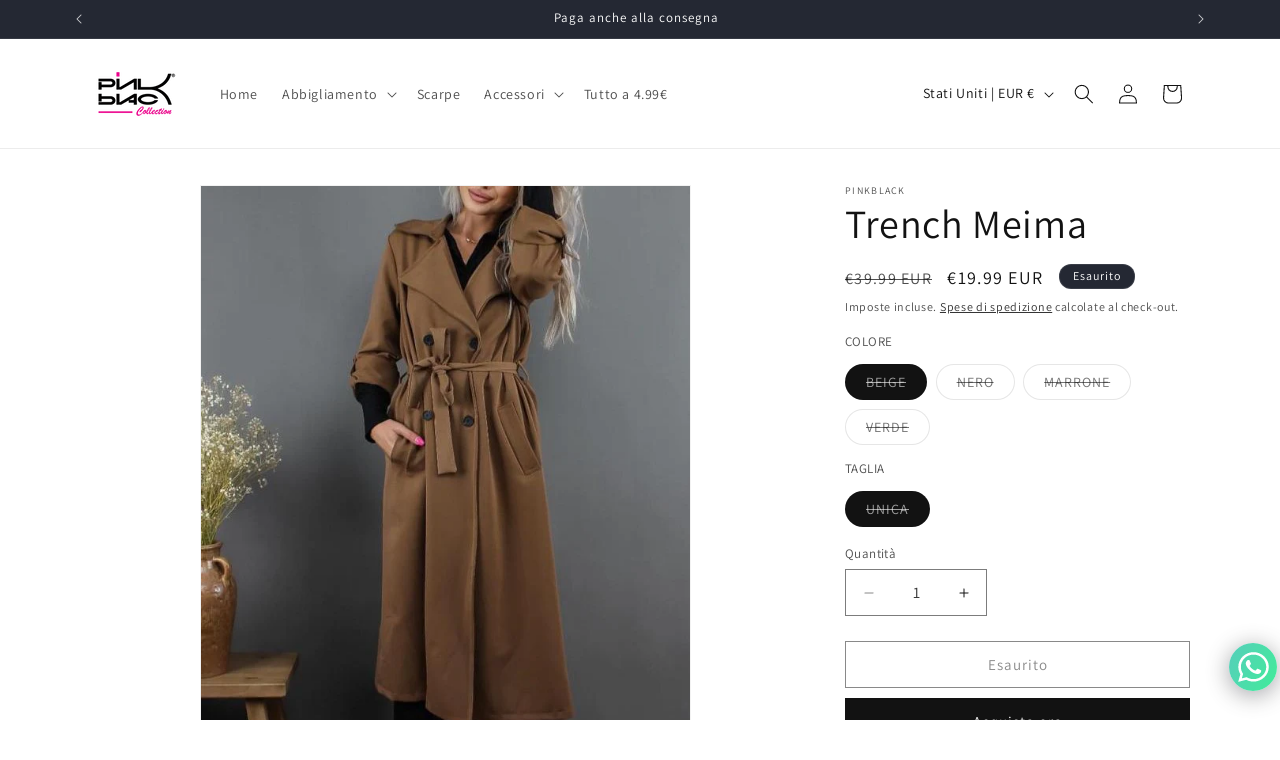

--- FILE ---
content_type: text/css
request_url: https://cdn.shopify.com/extensions/019aa2bf-f27b-7a27-8fed-9571deae1154/bitstudio-81/assets/bitstudio-tryon.css
body_size: 6255
content:
/**
 * BitStudio Virtual Try-On Extension Styles
 * Mobile-first responsive design
 */

/* Container and Button */
.bitstudio-tryon-container {
  position: relative;
  width: 100%;
  margin: 1rem 0;
  opacity: 0;
  transition: opacity 0.4s ease-out;
}

.bitstudio-tryon-container.bitstudio-visible {
  opacity: 1;
}

.bitstudio-tryon-button {
  width: 100%;
  padding: 0.875rem 1.25rem;
  background: var(--bitstudio-button-bg, var(--color-button-primary, #000));
  color: var(--color-button-primary-text, #fff);
  border: var(--bitstudio-button-border, none);
  border-radius: var(--bitstudio-button-radius, var(--button-radius, 0));
  font-size: var(--button-font-size, 1rem);
  font-weight: var(--button-font-weight, 500);
  line-height: var(--button-line-height, 1.5);
  text-transform: var(--button-text-transform, none);
  letter-spacing: var(--button-letter-spacing, normal);
  cursor: pointer;
  display: flex;
  align-items: center;
  justify-content: center;
  position: relative;
  transition: all 0.2s ease;
}

.bitstudio-tryon-button:hover:not(:disabled) {
  opacity: 0.9;
  transform: translateY(-1px);
}

.bitstudio-button-icon {
  position: absolute;
  right: 1.25rem;
  transition: transform 0.2s ease;
}

.bitstudio-tryon-button[aria-expanded="true"] .bitstudio-button-icon {
  transform: rotate(180deg);
}

/* Dropdown */
.bitstudio-tryon-dropdown {
  background: white;
  border: 1px solid #e5e5e5;
  border-radius: var(--bitstudio-button-radius, var(--button-radius, 0));
  box-shadow: 0 4px 12px rgba(0, 0, 0, 0.1);
  margin-top: 0.5rem;
  overflow: hidden;
  max-height: 0;
  opacity: 0;
  transition: max-height 0.3s ease-out, opacity 0.2s ease-out;
  position: relative;
}

.bitstudio-tryon-dropdown[aria-hidden="false"] {
  max-height: 800px;
  opacity: 1;
  transition: max-height 0.3s ease-in, opacity 0.2s ease-in;
}

.bitstudio-dropdown-content {
  padding: 1.5rem;
}

/* Upload Area with CSS variables for customization */
.bitstudio-upload-area {
  margin-bottom: 1rem;
  --upload-button-border-style: dashed;
  --photo-aspect-ratio: 3/4; /* Default portrait */
  --photo-max-height: 120px;
  --photo-width-portrait: 90px;
  --photo-width-square: 80px;
}

/* Apply aspect ratio styles based on data attribute */
.bitstudio-upload-area[data-photo-aspect="square"] {
  --photo-aspect-ratio: 1/1;
}

.bitstudio-upload-area[data-photo-aspect="portrait"] {
  --photo-aspect-ratio: 3/4;
}

.bitstudio-upload-area[data-photo-aspect="auto"] {
  --photo-aspect-ratio: unset;
}

/* Apply border style based on data attribute */
.bitstudio-upload-area[data-border-style="solid"] {
  --upload-button-border-style: solid;
}

.bitstudio-upload-area[data-border-style="dotted"] {
  --upload-button-border-style: dotted;
}

.bitstudio-photos-container {
  width: 100%;
}

.bitstudio-photos-grid {
  display: flex;
  gap: 0.5rem;
  flex-wrap: nowrap;
  justify-content: center;
  align-items: flex-start;
  padding: 0.5rem 0;
  min-height: 128px; /* Accommodate taller portrait photos */
  border-radius: 2px;
  transition: all 0.3s ease;
}

/* Alignment options */
.bitstudio-upload-area[data-alignment="left"] .bitstudio-photos-grid {
  justify-content: flex-start;
}

.bitstudio-photos-grid.drag-over {
  background: rgba(0, 0, 0, 0.05);
  border: 2px dashed var(--color-button-primary, #000);
  padding: calc(0.5rem - 2px) 0; /* Adjust padding to account for border */
}

.bitstudio-photo-item {
  position: relative;
  width: var(--photo-width-portrait);
  aspect-ratio: var(--photo-aspect-ratio);
  max-height: var(--photo-max-height);
  border: 2px solid transparent;
  border-radius: var(--bitstudio-card-radius, 4px);
  overflow: hidden;
  cursor: pointer;
  transition: all 0.2s ease;
  background: transparent;
}

/* Square mode specific sizing */
.bitstudio-upload-area[data-photo-aspect="square"] .bitstudio-photo-item {
  width: var(--photo-width-square);
  height: var(--photo-width-square);
  aspect-ratio: unset;
}

/* Auto mode - preserve original aspect ratio */
.bitstudio-upload-area[data-photo-aspect="auto"] .bitstudio-photo-item {
  width: auto;
  height: auto;
  max-width: var(--photo-max-height);
  max-height: var(--photo-max-height);
  background: #f5f5f5;
}

.bitstudio-photo-item img {
  width: 100%;
  height: 100%;
  object-fit: cover;
}

/* Use contain only for auto mode to preserve aspect ratio */
.bitstudio-upload-area[data-photo-aspect="auto"] .bitstudio-photo-item img {
  object-fit: contain;
  background: #f5f5f5;
}

.bitstudio-photo-item.selected {
  border-color: var(--color-button-primary, #000);
  box-shadow: 0 0 0 2px rgba(0, 0, 0, 0.1);
}

.bitstudio-photo-remove {
  position: absolute;
  top: 2px;
  right: 2px;
  width: 20px;
  height: 20px;
  background: rgba(0, 0, 0, 0.7);
  color: white;
  border: none;
  border-radius: 1px;
  font-size: 12px;
  cursor: pointer;
  opacity: 0;
  transition: opacity 0.2s ease;
}

.bitstudio-photo-item:hover .bitstudio-photo-remove {
  opacity: 1;
}

/* Uploading state */
.bitstudio-photo-item.uploading {
  background: #f5f5f5;
  display: flex;
  align-items: center;
  justify-content: center;
}

/* Adapt uploading state to aspect ratio */
.bitstudio-upload-area[data-photo-aspect="square"] .bitstudio-photo-item.uploading {
  width: var(--photo-width-square);
  height: var(--photo-width-square);
}

.bitstudio-upload-spinner {
  font-size: 0.75rem;
  color: #666;
  text-align: center;
}

.bitstudio-upload-new {
  display: flex;
  align-items: center;
  justify-content: center;
  width: var(--photo-width-portrait);
  aspect-ratio: var(--photo-aspect-ratio);
  max-height: var(--photo-max-height);
  border: 2px var(--upload-button-border-style) #ccc;
  border-radius: var(--bitstudio-card-radius, 4px);
  cursor: pointer;
  transition: all 0.2s ease;
  background: rgba(250, 250, 250, 0.5);
}

/* Square mode specific sizing for upload button */
.bitstudio-upload-area[data-photo-aspect="square"] .bitstudio-upload-new {
  width: var(--photo-width-square);
  height: var(--photo-width-square);
  aspect-ratio: unset;
}

/* Auto mode for upload button */
.bitstudio-upload-area[data-photo-aspect="auto"] .bitstudio-upload-new {
  width: var(--photo-width-portrait);
  aspect-ratio: 3/4;
}

.bitstudio-upload-new:hover {
  border-color: var(--color-button-primary, #000);
  background: rgba(0, 0, 0, 0.02);
}

.bitstudio-photos-grid.drag-over .bitstudio-upload-new {
  border-color: var(--color-button-primary, #000);
  transform: scale(1.05);
}

.bitstudio-upload-content {
  display: flex;
  flex-direction: column;
  align-items: center;
  gap: 0.25rem;
}

.bitstudio-upload-icon {
  color: #666;
}

.bitstudio-upload-text {
  font-size: 0.75rem;
  color: #666;
  text-align: center;
}

.bitstudio-upload-hint {
  font-size: 0.875rem;
  color: #666;
  text-align: center;
  margin: 0.5rem 0 0;
}

/* Generate Button */
.bitstudio-generate-button {
  width: 100%;
  padding: 0.875rem 1.25rem;
  background: var(--bitstudio-button-bg, var(--color-button-primary, #000));
  color: var(--color-button-primary-text, #fff);
  border: var(--bitstudio-button-border, none);
  border-radius: var(--bitstudio-button-radius, var(--button-radius, 0));
  font-size: var(--button-font-size, 1rem);
  font-weight: var(--button-font-weight, 500);
  line-height: var(--button-line-height, 1.5);
  text-transform: var(--button-text-transform, none);
  letter-spacing: var(--button-letter-spacing, normal);
  cursor: pointer;
  transition: all 0.2s ease;
  position: relative;
  overflow: hidden;
}

.bitstudio-generate-button:hover:not(:disabled) {
  opacity: 0.9;
}

.bitstudio-generate-button:disabled {
  background: #ccc;
  cursor: not-allowed;
}

/* Disabled state for try-on dropdown trigger */
.bitstudio-generate-button:disabled {
  opacity: 0.6;
  pointer-events: none;
}

/* Progress (for try-on button) */
.bitstudio-progress-container {
  padding: 1rem 0;
  display: flex;
  flex-direction: column;
  align-items: center;
  gap: 1rem;
}

.bitstudio-progress-text {
  font-size: 0.875rem;
  color: #666;
  text-align: center;
}

/* Success Message */
.bitstudio-success {
  padding: 1rem;
  background: #d4edda;
  border: 1px solid #c3e6cb;
  border-radius: 2px;
  text-align: center;
}

.bitstudio-success p {
  color: #155724;
  margin: 0;
  font-size: 0.875rem;
  font-weight: 500;
}

/* Error */
.bitstudio-error {
  padding: 1rem;
  background: #fee;
  border: 1px solid #fcc;
  border-radius: 2px;
  text-align: center;
}

.bitstudio-error p {
  color: #c00;
  margin: 0 0 0.5rem;
}

.bitstudio-error-close {
  padding: 0.25rem 0.75rem;
  border: 1px solid #c00;
  background: white;
  color: #c00;
  border-radius: var(--button-radius, 0);
  font-size: 0.875rem;
  cursor: pointer;
}

/* Branding */
.bitstudio-branding {
  text-align: center;
  padding-top: 1rem;
  margin-top: 1rem;
  border-top: 1px solid #e5e5e5;
}

.bitstudio-branding img {
  opacity: 0.5;
  transition: opacity 0.2s ease;
  max-width: 60px;
  width: auto;
  height: auto;
  display: block;
  margin: 0 auto;
}

.bitstudio-branding a:hover img {
  opacity: 0.7;
}

/* Gallery Badge */
.bitstudio-gallery-badge {
  position: absolute;
  top: 10px;
  left: 10px;
  background: var(--color-button-primary, #000);
  color: white;
  padding: 0.25rem 0.75rem;
  font-size: 0.75rem;
  font-weight: 600;
  text-transform: uppercase;
  letter-spacing: 0.5px;
  z-index: 10;
}

/* Gallery Block */
.bitstudio-gallery-container {
  margin: 2rem 0;
  position: relative;
  opacity: 0;
  transition: opacity 0.4s ease-out;
}

.bitstudio-gallery-container.bitstudio-visible {
  opacity: 1;
}


/* Masonry Item Wrapper */
.bitstudio-masonry-item {
  grid-column: span 1;
  align-self: start;
}

.bitstudio-gallery-title {
  font-size: 1.5rem;
  margin-bottom: 1rem;
}

.bitstudio-gallery-filter {
  margin-bottom: 1rem;
}

.bitstudio-gallery-filter label {
  display: flex;
  align-items: center;
  gap: 0.5rem;
  cursor: pointer;
}

.bitstudio-gallery-loading {
  text-align: center;
  padding: 2rem;
}


.bitstudio-gallery-grid {
  display: grid;
  grid-template-columns: repeat(var(--columns, 4), 1fr);
  gap: 8px;
  align-items: start;
}

.bitstudio-gallery-item {
  position: relative;
  overflow: hidden;
  background: var(--bitstudio-card-bg, #f5f5f5);
  align-self: start;
  border-radius: var(--bitstudio-card-radius, 0);
  border: var(--bitstudio-card-outline, none);
}

/* Fade-in animation for gallery images */
@keyframes bitstudioFadeIn {
  from {
    opacity: 0;
    transform: translateY(10px);
  }
  to {
    opacity: 1;
    transform: translateY(0);
  }
}

.bitstudio-gallery-image {
  width: 100%;
  height: auto;
  opacity: 0;
  animation-duration: 300ms;
  animation-timing-function: ease-out;
  animation-fill-mode: forwards;
}

.bitstudio-gallery-image.bitstudio-fade-in {
  animation-name: bitstudioFadeIn;
  display: block;
  object-fit: cover;
  /* Optimize rendering for variable quality loading */
  backface-visibility: hidden;
  transform: translateZ(0);
  image-rendering: -webkit-optimize-contrast;
  image-rendering: crisp-edges;
}

.bitstudio-gallery-overlay {
  position: absolute;
  inset: 0;
  background: rgba(0, 0, 0, 0.5);
  display: flex;
  align-items: center;
  justify-content: center;
  opacity: 0;
  transition: opacity 0.2s ease;
}

.bitstudio-gallery-item:hover .bitstudio-gallery-overlay {
  opacity: 1;
}

.bitstudio-gallery-download {
  width: 40px;
  height: 40px;
  background: white;
  border: none;
  border-radius: 50%;
  font-size: 1.25rem;
  cursor: pointer;
  transition: transform 0.2s ease;
}

.bitstudio-gallery-download:hover {
  transform: scale(1.1);
}

.bitstudio-gallery-product {
  position: absolute;
  bottom: 10px;
  left: 50%;
  transform: translateX(-50%);
  background: rgba(0, 0, 0, 0.3);
  backdrop-filter: blur(24px);
  -webkit-backdrop-filter: blur(24px);
  color: white;
  padding: 0.25rem 0.75rem;
  font-size: 0.875rem;
  border-radius: 2px;
  max-width: calc(100% - 20px);
  text-align: center;
  overflow: hidden;
  text-overflow: ellipsis;
  white-space: nowrap;
}

/* Hero caption style override: standard caption below image */
.bitstudio-hero-container[data-caption-mode="caption"] .bitstudio-gallery-product,
.bitstudio-popup-hero[data-caption-mode="caption"] .bitstudio-gallery-product,
.bitstudio-hero-gallery-container[data-caption-mode="caption"] .bitstudio-gallery-product {
  position: static;
  bottom: auto;
  left: auto;
  transform: none;
  background: transparent;
  backdrop-filter: none;
  -webkit-backdrop-filter: none;
  color: #111;
  padding: 6px 2px 0;
  max-width: 100%;
  white-space: normal;
  overflow: visible;
  text-overflow: clip;
  font-size: 1rem; /* subheading size */
  font-weight: 600;
  line-height: 1.25;
}

.bitstudio-hero-container[data-caption-mode="caption"][data-caption-align="center"] .bitstudio-gallery-product,
.bitstudio-popup-hero[data-caption-mode="caption"][data-caption-align="center"] .bitstudio-gallery-product,
.bitstudio-hero-gallery-container[data-caption-mode="caption"][data-caption-align="center"] .bitstudio-gallery-product {
  text-align: center;
}

.bitstudio-hero-container[data-caption-mode="caption"][data-caption-align="left"] .bitstudio-gallery-product,
.bitstudio-popup-hero[data-caption-mode="caption"][data-caption-align="left"] .bitstudio-gallery-product,
.bitstudio-hero-gallery-container[data-caption-mode="caption"][data-caption-align="left"] .bitstudio-gallery-product {
  text-align: left;
}

/* Remove card chrome (bg/border) on hero items when using caption mode */
.bitstudio-popup-hero[data-caption-mode="caption"] .bitstudio-gallery-item,
.bitstudio-hero-gallery-container[data-caption-mode="caption"] .bitstudio-gallery-item,
.bitstudio-hero-container[data-caption-mode="caption"] .bitstudio-gallery-item {
  background: transparent;
  border: none;
}

.bitstudio-gallery-empty {
  text-align: center;
  padding: 3rem 1rem;
  color: #666;
}

/* Responsive */
@media (min-width: 768px) {
  .bitstudio-tryon-dropdown {
    max-width: 400px;
    margin: 0.5rem auto 0;
  }
  
  .bitstudio-photos-grid {
    justify-content: center;
  }
  
  /* Grid columns handled by JavaScript */
}

@media (min-width: 1024px) {
  /* Grid columns handled by JavaScript */
}

/* Processing/Loading States */
.bitstudio-gallery-processing {
  position: relative;
  background: var(--bitstudio-processing-bg, #111111);
  display: flex;
  align-items: center;
  justify-content: center;
  aspect-ratio: 3/4;
  border-radius: var(--bitstudio-card-radius, 0);
  border: var(--bitstudio-card-outline, none);
}

.bitstudio-gallery-skeleton {
  display: flex;
  flex-direction: column;
  align-items: center;
  justify-content: center;
  padding: 1rem;
  width: 100%;
  height: 100%;
  min-height: 200px;
}


.bitstudio-gallery-status {
  margin-top: 1rem;
  font-size: 0.875rem;
  color: var(--bitstudio-processing-text, #ffffff);
  text-align: center;
}



/* Carousel Styles */
.bitstudio-gallery-carousel {
  display: block;
  text-decoration: none;
  color: inherit;
}

.bitstudio-carousel-wrapper {
  position: relative;
  overflow: hidden;
  touch-action: pan-y; /* Allow vertical scroll but handle horizontal swipes */
  width: 100%;
  height: 100%;
  display: flex;
  align-items: center;
  justify-content: center;
}

.bitstudio-carousel-wrapper img {
  transition: transform 0.3s ease;
  will-change: transform;
}

/* Processing state for carousel */
.bitstudio-gallery-carousel.processing .bitstudio-carousel-wrapper {
  background: var(--bitstudio-processing-bg, #111111);
  aspect-ratio: 3/4;
}

.bitstudio-gallery-carousel.processing .bitstudio-gallery-skeleton {
  width: 100%;
  height: 100%;
  display: flex;
  flex-direction: column;
  align-items: center;
  justify-content: center;
}

.bitstudio-carousel-prev,
.bitstudio-carousel-next {
  position: absolute;
  top: 50%;
  transform: translateY(-50%);
  width: 36px;
  height: 36px;
  background: rgba(0, 0, 0, 0.3);
  backdrop-filter: blur(24px);
  -webkit-backdrop-filter: blur(24px);
  border: none;
  border-radius: 2px;
  font-size: 20px;
  color: white;
  cursor: pointer;
  opacity: 0;
  transition: opacity 0.2s ease;
  z-index: 2;
  display: flex;
  align-items: center;
  justify-content: center;
  box-shadow: 0 2px 4px rgba(0, 0, 0, 0.2);
}

.bitstudio-carousel-prev {
  left: 10px;
}

.bitstudio-carousel-next {
  right: 10px;
}

.bitstudio-gallery-carousel:hover .bitstudio-carousel-prev,
.bitstudio-gallery-carousel:hover .bitstudio-carousel-next {
  opacity: 1;
}

.bitstudio-carousel-prev:hover,
.bitstudio-carousel-next:hover {
  background: rgba(0, 0, 0, 0.5);
  transform: translateY(-50%) scale(1.1);
}

.bitstudio-carousel-indicators {
  position: absolute;
  top: 10px;
  left: 10px;
  display: flex;
  gap: 4px;
  z-index: 3;
}

.bitstudio-carousel-dot {
  width: 6px;
  height: 6px;
  border-radius: 1px;
  background: rgba(255, 255, 255, 0.4);
  transition: all 0.2s ease;
  cursor: pointer;
  box-shadow: 0 1px 2px rgba(0, 0, 0, 0.3);
}

.bitstudio-carousel-dot.active {
  background: rgba(255, 255, 255, 0.9);
}

/* Processing dots with pulsing animation */
.bitstudio-carousel-dot.processing {
  background: rgba(255, 255, 255, 0.4);
  animation: bitstudio-pulse 1.5s ease-in-out infinite;
}

.bitstudio-carousel-dot.processing.active {
  background: rgba(255, 255, 255, 0.9);
  animation: bitstudio-pulse-active 1.5s ease-in-out infinite;
}

@keyframes bitstudio-pulse {
  0%, 100% {
    opacity: 0.4;
  }
  50% {
    opacity: 0.8;
  }
}

@keyframes bitstudio-pulse-active {
  0%, 100% {
    opacity: 0.9;
  }
  50% {
    opacity: 0.5;
  }
}

/* Gallery Card Sizing - Only applies in stacked mode */
.bitstudio-gallery-size-small .bitstudio-masonry-item {
  grid-column: span 1;
}

.bitstudio-gallery-size-medium .bitstudio-masonry-item {
  grid-column: span 2;
}

.bitstudio-gallery-size-large .bitstudio-masonry-item {
  grid-column: span var(--columns, 4);
}

/* Ensure masonry items always span 1 column when not using size classes */
.bitstudio-masonry-item {
  grid-column: span 1;
}

/* Responsive adjustments for gallery sizing */
@media (max-width: 640px) {
  /* On small screens, medium and large both become full width */
  .bitstudio-gallery-size-medium .bitstudio-masonry-item,
  .bitstudio-gallery-size-large .bitstudio-masonry-item {
    grid-column: span var(--columns, 2);
  }
}

/* Mobile-specific carousel styles */
@media (max-width: 767px) {
  /* Hide navigation buttons on mobile */
  .bitstudio-carousel-prev,
  .bitstudio-carousel-next {
    display: none !important;
  }
  
  /* Keep dots small but add invisible touch targets */
  .bitstudio-carousel-dot {
    position: relative;
  }
  
  .bitstudio-carousel-dot::before {
    content: '';
    position: absolute;
    top: -6px;
    left: -6px;
    right: -6px;
    bottom: -6px;
  }
  
  /* Visual feedback during swipe */
  .bitstudio-carousel-wrapper {
    cursor: grab;
  }
  
  .bitstudio-carousel-wrapper:active {
    cursor: grabbing;
  }
}

/* Clickable Gallery Items */
.bitstudio-gallery-clickable {
  cursor: pointer;
}

.bitstudio-gallery-view {
  width: 40px;
  height: 40px;
  background: white;
  border: none;
  border-radius: 2px;
  cursor: pointer;
  transition: transform 0.2s ease;
  display: flex;
  align-items: center;
  justify-content: center;
  color: #333;
}

.bitstudio-gallery-view:hover {
  transform: scale(1.1);
}

/* Modal Styles */
.bitstudio-modal {
  position: fixed;
  top: 0;
  left: 0;
  right: 0;
  bottom: 0;
  z-index: 1000001;
  display: none;
}

.bitstudio-modal.bitstudio-modal-open {
  display: block;
}

.bitstudio-modal-overlay {
  position: absolute;
  top: 0;
  left: 0;
  right: 0;
  bottom: 0;
  background: rgba(0, 0, 0, 0.9);
  cursor: pointer;
}

.bitstudio-modal-content {
  position: absolute;
  top: 50%;
  left: 50%;
  transform: translate(-50%, -50%);
  max-width: 90vw;
  max-height: 90vh;
  display: flex;
  flex-direction: column;
  background: black;
  border-radius: 0;
  overflow: hidden;
  box-shadow: 0 10px 50px rgba(0, 0, 0, 0.5);
}

.bitstudio-modal-image-wrapper {
  position: relative;
  display: flex;
  align-items: center;
  justify-content: center;
  background: black;
  flex: 1;
  min-height: 0; /* Allow shrinking */
}

.bitstudio-modal-image {
  max-width: 100%;
  max-height: calc(90vh - 80px);
  object-fit: contain;
}

.bitstudio-modal-header {
  position: absolute;
  top: 0;
  left: 0;
  right: 0;
  display: flex;
  justify-content: space-between;
  padding: 10px;
  pointer-events: none;
}

.bitstudio-modal-header button {
  pointer-events: auto;
}

.bitstudio-modal-header > div {
  display: flex;
  gap: 10px;
}

.bitstudio-modal-close,
.bitstudio-modal-download-float,
.bitstudio-modal-delete-float {
  width: 40px;
  height: 40px;
  background: rgba(0, 0, 0, 0.3);
  backdrop-filter: blur(24px);
  -webkit-backdrop-filter: blur(24px);
  color: white;
  border: none;
  border-radius: 2px;
  cursor: pointer;
  display: flex;
  align-items: center;
  justify-content: center;
  transition: all 0.2s ease;
}

.bitstudio-modal-close {
  font-size: 24px;
}

.bitstudio-modal-close:hover,
.bitstudio-modal-download-float:hover,
.bitstudio-modal-delete-float:hover {
  background: rgba(0, 0, 0, 0.5);
  transform: scale(1.1);
}

.bitstudio-modal-delete-float:hover {
  background: rgba(220, 53, 69, 0.8);
}


.bitstudio-modal-footer {
  padding: 0.75rem 1rem;
  background: white;
  text-align: center;
  min-height: 50px;
  display: flex;
  align-items: center;
  justify-content: center;
  flex-shrink: 0; /* Don't shrink */
}

.bitstudio-modal-product-link {
  color: var(--color-button-primary, #000);
  text-decoration: none;
  font-size: 1rem;
  font-weight: 500;
  transition: opacity 0.2s ease;
}

.bitstudio-modal-product-link:hover {
  opacity: 0.7;
  text-decoration: underline;
}

.bitstudio-modal-product-name {
  display: inline-block;
}

/* Remove product banner from individual gallery items in product mode */
.bitstudio-gallery-container[data-gallery-mode="product"] .bitstudio-gallery-product,
.bitstudio-gallery-container[data-should-filter="true"] .bitstudio-gallery-product {
  display: none;
}

/* Modal Navigation Buttons */
.bitstudio-modal-prev,
.bitstudio-modal-next {
  position: absolute;
  top: 50%;
  transform: translateY(-50%);
  width: 48px;
  height: 48px;
  background: rgba(0, 0, 0, 0.3);
  backdrop-filter: blur(24px);
  -webkit-backdrop-filter: blur(24px);
  color: white;
  border: none;
  border-radius: 2px;
  font-size: 28px;
  font-weight: 300;
  cursor: pointer;
  opacity: 0;
  transition: all 0.2s ease;
  z-index: 2;
  display: flex;
  align-items: center;
  justify-content: center;
  box-shadow: 0 2px 8px rgba(0, 0, 0, 0.3);
}

.bitstudio-modal-prev {
  left: 20px;
}

.bitstudio-modal-next {
  right: 20px;
}

/* Show on hover for desktop */
@media (hover: hover) {
  .bitstudio-modal-image-wrapper:hover .bitstudio-modal-prev,
  .bitstudio-modal-image-wrapper:hover .bitstudio-modal-next {
    opacity: 1;
  }
}

.bitstudio-modal-prev:hover,
.bitstudio-modal-next:hover {
  background: rgba(0, 0, 0, 0.5);
  transform: translateY(-50%) scale(1.1);
}

/* Always visible on mobile */
@media (max-width: 767px) {
  .bitstudio-modal-prev,
  .bitstudio-modal-next {
    opacity: 0.8;
    width: 44px;
    height: 44px;
    font-size: 24px;
  }
  
  .bitstudio-modal-prev {
    left: 10px;
  }
  
  .bitstudio-modal-next {
    right: 10px;
  }
}

/* Mobile modal adjustments */
@media (max-width: 767px) {
  .bitstudio-modal-content {
    max-width: 95vw;
    max-height: 95vh;
    width: auto;
    height: auto;
    border-radius: 0;
    overflow-y: auto;
    overflow-x: hidden;
    -webkit-overflow-scrolling: touch; /* Smooth scrolling on iOS */
  }
  
  .bitstudio-modal-image-wrapper {
    flex: 0 0 auto; /* Don't stretch, size to content */
  }
  
  .bitstudio-modal-image {
    max-width: 95vw;
    max-height: 75vh; /* Leave room for footer and buttons */
    width: auto;
    height: auto;
  }
  
  .bitstudio-modal-header {
    position: fixed; /* Keep buttons accessible when zoomed */
    top: 10px;
    left: 0;
    right: 0;
    z-index: 10001;
    padding: 0 10px;
  }
  
  .bitstudio-modal-footer {
    min-height: 40px;
    padding: 0.5rem;
  }
  
  .bitstudio-modal-product-link {
    font-size: 0.875rem; /* Slightly smaller text */
  }
  
  .bitstudio-modal-close,
  .bitstudio-modal-download-float,
  .bitstudio-modal-delete-float {
    width: 44px;
    height: 44px; /* Better touch targets */
    border-radius: 2px;
    box-shadow: 0 2px 8px rgba(0, 0, 0, 0.3); /* Better visibility */
  }
}

/* Login Overlay */
.bitstudio-login-overlay {
  position: absolute;
  top: 0;
  left: 0;
  right: 0;
  bottom: 0;
  background: rgba(255, 255, 255, 0.8);
  display: flex;
  align-items: center;
  justify-content: center;
  z-index: 10;
  padding: 2rem;
}

.bitstudio-login-content {
  background: rgba(255, 255, 255, 0.9);
  backdrop-filter: blur(24px);
  -webkit-backdrop-filter: blur(24px);
  border: 1px solid rgba(0, 0, 0, 0.1);
  border-radius: var(--bitstudio-button-radius, 0px);
  padding: 2.5rem 2rem;
  text-align: center;
  max-width: 300px;
  width: 100%;
  box-shadow: 0 8px 32px rgba(0, 0, 0, 0.1), 0 2px 8px rgba(0, 0, 0, 0.05);
}

.bitstudio-login-content p {
  margin: 0 0 1.5rem;
  color: #333;
  font-size: 0.875rem;
  line-height: 1.5;
  font-weight: 500;
}

.bitstudio-login-button {
  display: inline-block;
  padding: 0.75rem 2rem;
  background: var(--bitstudio-button-bg, rgba(0, 0, 0, 0.9));
  backdrop-filter: blur(24px);
  -webkit-backdrop-filter: blur(24px);
  color: white;
  text-decoration: none;
  border: var(--bitstudio-button-border, none);
  border-radius: var(--bitstudio-button-radius, var(--button-radius, 0));
  font-size: 0.875rem;
  font-weight: 500;
  transition: all 0.2s;
  cursor: pointer;
  box-shadow: 0 2px 8px rgba(0, 0, 0, 0.2);
}

.bitstudio-login-button:hover {
  opacity: 0.9;
  transform: translateY(-1px);
  box-shadow: 0 4px 12px rgba(0, 0, 0, 0.3);
  color: white;
}

/* Popup Widget Styles */
.bitstudio-popup-widget {
  position: relative;
  z-index: 999999;
}

/* Floating trigger button */
.bitstudio-popup-trigger {
  position: fixed;
  width: 56px;
  height: 56px;
  border-radius: 50%;
  background-color: var(--bitstudio-popup-bg, #111111);
  color: var(--bitstudio-popup-icon, #ffffff);
  border: none;
  cursor: pointer;
  box-shadow: 0 2px 8px rgba(0, 0, 0, 0.15);
  display: flex;
  align-items: center;
  justify-content: center;
  transition: transform 0.2s ease, box-shadow 0.2s ease;
  z-index: 999999;
}

.bitstudio-popup-trigger:hover {
  transform: scale(1.05);
  box-shadow: 0 4px 16px rgba(0, 0, 0, 0.25);
}

/* Position classes */
.bitstudio-popup-bottom-right {
  bottom: 20px;
  right: 20px;
}

.bitstudio-popup-bottom-left {
  bottom: 20px;
  left: 20px;
}

.bitstudio-popup-top-right {
  top: 20px;
  right: 20px;
}

.bitstudio-popup-top-left {
  top: 20px;
  left: 20px;
}

/* Popup overlay */
.bitstudio-popup-overlay {
  position: fixed;
  top: 0;
  left: 0;
  right: 0;
  bottom: 0;
  background-color: rgba(0, 0, 0, 0.75);
  z-index: 1000000;
  opacity: 0;
  pointer-events: none;
  transition: opacity 0.3s ease;
}

.bitstudio-popup-overlay.active {
  opacity: 1;
  pointer-events: auto;
}

/* Disable animation when auto-opening from saved state */
.bitstudio-popup-overlay.no-animate {
  transition: none !important;
}

/* Popup content - Slide-out tray */
.bitstudio-popup-content {
  position: fixed;
  right: 0;
  top: 0;
  height: 100vh;
  width: 520px; /* widen tray slightly for larger hero */
  max-width: 90vw;
  background-color: white;
  box-shadow: -4px 0 24px rgba(0, 0, 0, 0.15);
  display: flex;
  flex-direction: column;
  transform: translateX(100%);
  transition: transform 0.3s cubic-bezier(0.4, 0, 0.2, 1);
  overflow: hidden;
}

.bitstudio-popup-content.no-animate {
  transition: none !important;
}

.bitstudio-popup-overlay.active .bitstudio-popup-content {
  transform: translateX(0);
}

/* Popup header */
.bitstudio-popup-header {
  display: flex;
  align-items: flex-start;
  justify-content: space-between;
  padding: 20px 24px;
  border-bottom: 1px solid #e5e5e5;
}

/* Product Selector: Available Products Row */
.bitstudio-product-selector {
  width: 100%;
  margin: 1rem 0;
}

.bitstudio-product-selector.bitstudio-product-selector-ready {
  display: block !important;
}

.bitstudio-product-selector-header {
  margin-bottom: 0.5rem;
}

.bitstudio-product-selector-title {
  margin: 0;
  font-size: 1rem;
  font-weight: 600;
}

.bitstudio-product-selector-loading {
  display: flex;
  align-items: center;
  justify-content: center;
  padding: 0.5rem 0;
}

.bitstudio-product-selector-row {
  display: flex;
  gap: 10px;
  overflow-x: auto;
  padding-bottom: 4px;
  -webkit-overflow-scrolling: touch;
  /* hide scrollbars cross-browser */
  scrollbar-width: none; /* Firefox */
  -ms-overflow-style: none; /* IE 10+ */
}

.bitstudio-product-selector-row::-webkit-scrollbar { /* WebKit */
  display: none;
}

.bitstudio-product-selector-item {
  flex: 0 0 auto;
  width: 90px; /* portrait thumb width */
  cursor: pointer;
}

.bitstudio-product-selector-item .bitstudio-product-selector-image {
  width: 90px;
  aspect-ratio: 3/4; /* portrait */
  height: auto;
  border-radius: var(--bitstudio-card-radius, 6px);
  border: var(--bitstudio-card-outline, 1px solid #e5e5e5);
  overflow: hidden;
  background: #f6f6f6;
}

.bitstudio-product-selector-item .bitstudio-product-selector-image img {
  width: 100%;
  height: 100%;
  object-fit: cover;
  display: block;
}

.bitstudio-product-selector-caption {
  font-size: 12px;
  color: #444;
  margin-top: 6px;
  max-width: 90px;
  white-space: nowrap;
  overflow: hidden;
  text-overflow: ellipsis;
}

.bitstudio-popup-header-text {
  flex: 1;
}

.bitstudio-popup-title {
  font-size: 20px;
  font-weight: 600;
  margin: 0;
  color: #111111;
}

.bitstudio-popup-subtitle {
  font-size: 14px;
  color: #666666;
  margin: 6px 0 0 0;
  line-height: 1.4;
}

/* Removed stack toggle styles - no longer needed */

/* Close button */
.bitstudio-popup-close {
  width: 36px;
  height: 36px;
  border-radius: 4px;
  border: none;
  background-color: transparent;
  color: #666666;
  cursor: pointer;
  display: flex;
  align-items: center;
  justify-content: center;
  transition: all 0.2s ease;
}

.bitstudio-popup-close:hover {
  background-color: #f5f5f5;
  color: #111111;
}

/* Popup body */
.bitstudio-popup-body {
  flex: 1;
  display: flex;
  flex-direction: column;
  overflow-y: auto;
  overflow-x: hidden;
}

/* Try-on section */
.bitstudio-popup-tryon {
  padding: 20px;
  border-bottom: 1px solid #e5e5e5;
  flex-shrink: 0;
  position: relative;
}

/* Hero section */
.bitstudio-popup-hero {
  padding: 20px;
  border-bottom: none;
  background: #ffffff;
}

/* Popup product selector section */
.bitstudio-popup-product-selector {
  padding: 20px;
  border-bottom: 1px solid #e5e5e5;
}

/* Collapsible header */
.bitstudio-product-selector-toggle {
  width: 100%;
  display: flex;
  align-items: center;
  justify-content: space-between;
  gap: 8px;
  background: transparent;
  border: none;
  padding: 0;
  font: inherit;
  color: inherit;
  cursor: pointer;
}

.bitstudio-product-selector-toggle-text {
  font-size: 14px;
  font-weight: 600;
}

.bitstudio-product-selector-toggle-icon {
  transition: transform 0.2s ease;
}

.bitstudio-product-selector-toggle[aria-expanded="true"] .bitstudio-product-selector-toggle-icon {
  transform: rotate(180deg);
}

.bitstudio-product-selector-collapsible {
  margin-top: 6px; /* tighter gap under heading */
  overflow: hidden;
  max-height: 0;
  opacity: 0;
  transition: max-height 0.3s ease, opacity 0.2s ease;
}

.bitstudio-product-selector-collapsible[aria-hidden="false"] {
  max-height: 520px; /* enough to show a few rows if wrapping */
  opacity: 1;
}

/* Slightly tighter section padding for collapsible variant */
.bitstudio-product-selector-collapsible-section {
  padding-top: 10px;
  padding-bottom: 4px;
}

.bitstudio-hero-gallery-container {
  width: 100%;
  max-width: 560px; /* allow hero to grow within wider tray */
  margin: 0 auto;
}

.bitstudio-popup-hero .bitstudio-gallery-grid {
  width: 100%;
}

.bitstudio-popup-hero .bitstudio-gallery-item {
  /* Inherits border-radius from base .bitstudio-gallery-item which uses CSS variables */
  overflow: hidden;
  position: relative;
}

.bitstudio-popup-hero .bitstudio-gallery-image {
  width: 100%;
  height: auto;
  display: block;
}

.bitstudio-popup-hero .bitstudio-hero-fallback .bitstudio-gallery-hero {
  position: relative;
}

.bitstudio-hero-overlay {
  position: absolute;
  bottom: 0;
  left: 0;
  right: 0;
  background: linear-gradient(to top, rgba(0,0,0,0.7) 0%, transparent 100%);
  padding: 20px;
  display: flex;
  align-items: flex-end;
  justify-content: center;
}

.bitstudio-hero-caption {
  color: white;
  font-size: 16px;
  font-weight: 500;
  text-align: center;
  margin: 0;
  text-shadow: 0 1px 2px rgba(0,0,0,0.5);
}

/* Hero loading state */
.bitstudio-popup-hero .bitstudio-gallery-loading {
  display: flex;
  flex-direction: column;
  align-items: center;
  justify-content: center;
  padding: 40px;
  color: #666;
  text-align: center;
}

/* Gallery section */
.bitstudio-popup-gallery {
  padding: 20px;
  flex: 1;
  min-height: 200px;
  background-color: #fafafa;
  overflow-y: auto;
}

.bitstudio-popup-section-title {
  font-size: 14px;
  font-weight: 600;
  margin: 0;
  color: #111111;
}

.bitstudio-popup-section-header {
  display: flex;
  align-items: center;
  justify-content: space-between;
  margin-bottom: 16px;
}

.bitstudio-stack-toggle {
  display: flex;
  align-items: center;
  justify-content: center;
  width: 28px;
  height: 28px;
  padding: 0;
  border: 1px solid #e0e0e0;
  border-radius: 4px;
  background: transparent;
  color: #666666;
  cursor: pointer;
  transition: all 0.2s ease;
  outline: none;
}

.bitstudio-stack-toggle:hover {
  border-color: #cccccc;
  color: #333333;
  background-color: #f5f5f5;
}

.bitstudio-stack-toggle:focus {
  border-color: #999999;
  box-shadow: 0 0 0 2px rgba(0, 0, 0, 0.05);
}

.bitstudio-stack-toggle svg {
  width: 16px;
  height: 16px;
}

/* Footer */
.bitstudio-popup-footer {
  padding: 16px 24px;
  border-top: 1px solid #e5e5e5;
  text-align: center;
}

/* Adjust existing styles in popup context */
.bitstudio-popup-widget .bitstudio-upload-area {
  margin-bottom: 16px;
}

/* Login overlay for popup */
.bitstudio-popup-widget .bitstudio-popup-login-overlay {
  position: absolute;
  top: 0;
  left: 0;
  right: 0;
  bottom: 0;
  background-color: rgba(255, 255, 255, 0.98);
  display: flex;
  align-items: center;
  justify-content: center;
  z-index: 10;
  border-radius: 4px;
}

.bitstudio-popup-widget .bitstudio-popup-login-content {
  text-align: center;
  padding: 20px;
}

.bitstudio-popup-widget .bitstudio-popup-login-content p {
  margin-bottom: 16px;
  color: #666;
  font-size: 14px;
}

.bitstudio-popup-widget .bitstudio-popup-login-button {
  background-color: #111111;
  color: white;
  border: 1px solid #111111;
  padding: 10px 24px;
  border-radius: 4px;
  cursor: pointer;
  font-size: 14px;
  transition: background-color 0.2s;
}

.bitstudio-popup-widget .bitstudio-popup-login-button:hover {
  background-color: #333;
  border-color: #333;
}

.bitstudio-popup-widget .bitstudio-generate-button {
  width: 100%;
  margin-bottom: 12px;
  padding: 10px 16px;
  font-size: 14px;
  background: var(--bitstudio-generate-bg, #111111);
  color: var(--bitstudio-generate-text, #ffffff);
}

.bitstudio-popup-widget .bitstudio-gallery-grid {
  position: relative;
  min-height: 150px;
  width: 100%;
  margin: 0;
}

/* Ensure proper alignment in popup gallery */
.bitstudio-popup-gallery .bitstudio-gallery-grid {
  width: 100%;
  margin: 0;
}

/* Full gallery mode on non-product pages */
.bitstudio-popup-gallery-full {
  background-color: transparent;
  padding-top: 24px;
}

/* Prevent gallery flickering during updates */
.bitstudio-popup-widget .bitstudio-gallery-item {
  transition: none !important; /* Disable animations during state updates */
}

.bitstudio-popup-widget .bitstudio-gallery-grid.updating {
  opacity: 0.8;
  pointer-events: none;
}

.bitstudio-popup-widget .bitstudio-gallery-loading {
  text-align: center;
  padding: 40px 20px;
}

/* Row Gallery (horizontal, scrollable, no visible scrollbar) */
.bitstudio-row-gallery {
  width: 100%;
  margin: 1rem 0;
}

.bitstudio-row-gallery.bitstudio-row-gallery-ready {
  display: block !important;
}

.bitstudio-row-gallery-viewport {
  position: relative;
}

.bitstudio-row-gallery-scroller {
  display: flex;
  gap: 10px;
  overflow-x: auto;
  padding-bottom: 4px;
  -webkit-overflow-scrolling: touch;
  scroll-behavior: smooth;
  /* hide scrollbars */
  scrollbar-width: none; /* Firefox */
  -ms-overflow-style: none; /* IE 10+ */
}

.bitstudio-row-gallery-scroller::-webkit-scrollbar { /* WebKit */
  display: none;
}

.bitstudio-row-gallery-item {
  flex: 0 0 auto;
  width: var(--bitstudio-row-card-width, 120px);
  cursor: default;
  border-radius: var(--bitstudio-card-radius, 0);
  border: var(--bitstudio-card-outline, none);
  background: var(--bitstudio-card-bg, #f5f5f5);
  overflow: hidden;
}

.bitstudio-row-image-wrapper {
  width: 100%;
  aspect-ratio: 3/4; /* portrait */
  height: auto;
  position: relative;
}

.bitstudio-row-image-wrapper img {
  width: 100%;
  height: 100%;
  object-fit: cover;
  display: block;
}

/* Row: show only dots on hover when present */
.bitstudio-row-gallery-item .bitstudio-carousel-indicators {
  opacity: 0;
  transition: opacity 0.2s ease;
}
.bitstudio-row-gallery-item:hover .bitstudio-carousel-indicators {
  opacity: 1;
}

/* Touch devices: no hover → keep dots visible */
@media (hover: none) and (pointer: coarse) {
  .bitstudio-row-gallery-item .bitstudio-carousel-indicators {
    opacity: 1;
  }
}

/* Scroll buttons (desktop only) */
.bitstudio-row-scroll-prev,
.bitstudio-row-scroll-next {
  position: absolute;
  top: 50%;
  transform: translateY(-50%);
  width: 36px;
  height: 36px;
  background: var(--bitstudio-row-scroll-bg, rgba(0, 0, 0, 0.3));
  backdrop-filter: var(--bitstudio-row-scroll-backdrop, blur(24px));
  -webkit-backdrop-filter: var(--bitstudio-row-scroll-backdrop, blur(24px));
  border: none;
  border-radius: var(--bitstudio-row-scroll-radius, 2px);
  font-size: 20px;
  color: var(--bitstudio-row-scroll-color, #ffffff);
  cursor: pointer;
  opacity: 0;
  transition: opacity 0.2s ease, transform 0.2s ease;
  z-index: 2;
  display: flex;
  align-items: center;
  justify-content: center;
  box-shadow: var(--bitstudio-row-scroll-shadow, 0 2px 4px rgba(0, 0, 0, 0.2));
}

/* Hover behavior handled later with not(:disabled) to avoid edge highlighting */

.bitstudio-row-scroll-prev {
  left: 8px;
}

.bitstudio-row-scroll-next {
  right: 8px;
}

.bitstudio-row-scroll-prev:hover,
.bitstudio-row-scroll-next:hover {
  transform: translateY(-50%) scale(1.1);
}

.bitstudio-row-scroll-prev:disabled,
.bitstudio-row-scroll-next:disabled {
  opacity: 0; /* do not show disabled as hint */
  cursor: default;
}

/* Affordance hints: when not at an edge, hint toward available scroll */
.bitstudio-row-gallery-viewport.hint-left .bitstudio-row-scroll-prev { opacity: 0.35; }
.bitstudio-row-gallery-viewport.hint-right .bitstudio-row-scroll-next { opacity: 0.35; }

/* On hover: show only available direction(s) at full opacity */
.bitstudio-row-gallery-viewport:hover .bitstudio-row-scroll-prev:not(:disabled),
.bitstudio-row-gallery-viewport:hover .bitstudio-row-scroll-next:not(:disabled) {
  opacity: 1;
}

@media (max-width: 767px) {
  .bitstudio-row-scroll-prev,
  .bitstudio-row-scroll-next {
    display: none !important;
  }
}

/* Mobile responsive */
@media (max-width: 768px) {
  .bitstudio-popup-trigger {
    width: 48px;
    height: 48px;
  }
  
  .bitstudio-popup-hero {
    padding: 15px;
  }
  
  .bitstudio-hero-caption {
    font-size: 14px;
    padding: 15px;
  }
  
  .bitstudio-popup-content {
    width: 100%;
    max-width: 100%;
  }
  
  .bitstudio-popup-body {
    flex-direction: column;
  }
  
  .bitstudio-popup-tryon {
    border-bottom: 1px solid #e5e5e5;
  }
}
